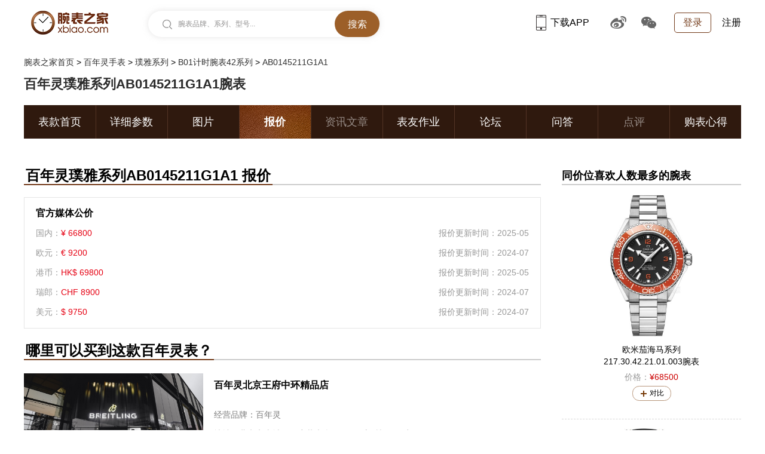

--- FILE ---
content_type: text/html
request_url: https://www.xbiao.com/breitling/96214/price/
body_size: 6043
content:
<!DOCTYPE html>
<html lang="zh-cmn-Hans">
<head>
<script type="text/javascript">
	if(/AppleWebKit.*Mobile/i.test(navigator.userAgent) || (/MIDP|SymbianOS|NOKIA|SAMSUNG|LG|NEC|TCL|Alcatel|BIRD|DBTEL|Dopod|PHILIPS|HAIER|LENOVO|MOT-|Nokia|SonyEricsson|SIE-|Amoi|ZTE|Harmony/.test(navigator.userAgent))){
		if(window.location.href.indexOf("?mobile")<0){
			try{
				if(/Android|Windows Phone|webOS|iPhone|iPod|Harmony|BlackBerry/i.test(navigator.userAgent)){window.location.href="https://m.xbiao.com/breitling/96214/price/";}
			}
			catch(e){}
		}
	}
</script>
<meta name="renderer" content="webkit">
<meta http-equiv="Content-Type" content="text/html; charset=utf-8" />
<meta http-equiv="X-UA-Compatible" content="IE=Edge,chrome=1" />
<title>百年灵璞雅系列AB0145211G1A1报价|腕表之家</title>
<meta name="keywords" content="百年灵璞雅系列AB0145211G1A1多少钱" />
<meta name="description" content="为您提供百年灵璞雅系列AB0145211G1A1的报价及购买商铺，为您的选购提供便利。" />
<meta http-equiv="mobile-agent" content="format=html5; url=https://m.xbiao.com/breitling/96214/price/"/>

<link rel="shortcut icon" href="https://www.xbiao.com/favicon.ico" type="image/x-icon" />
<script type="text/javascript">
	var XBIAO_ROOT = "https://www.xbiao.com";
	var HOME_URL = "https://home.xbiao.com";
	var WATCH_ROOT = "https://watch.xbiao.com";
	var XBIAO_DOMAIN = "xbiao.com";
	var JEWELLERY_ROOT  = "https://jewelry.xbiao.com";
</script>

<link rel="stylesheet" type="text/css" href="//static.xbiao.com/css/pc/init2022.css"/>
<link rel="stylesheet" type="text/css" href="//static.xbiao.com/css/pc/product-library2022.css" /><script type="text/javascript" src="//static.xbiao.com/js/lib/sea-2.2.1.js"></script>
<script type="text/javascript" src="//static.xbiao.com/js/lib/jquery-1.7.2.min.js"></script>
<script type="text/javascript" src="https://o.alicdn.com/captcha-frontend/aliyunCaptcha/AliyunCaptcha.js"></script>
<script type="text/javascript" src="//static.xbiao.com/js/pc/config2023.js"></script>
<script src="https://visual.xbiao.com/js/write-script.js?7298"></script>
</head>
<body>


<!--公共头-->
<div class="header">
    <div class="wrapper clearfix">
        <div class="left">
            <div class="head_logo"><a href="https://www.xbiao.com" target="_blank" title="腕表之家"></a></div>
            <div class="top-search shadow left" id="conSearch">
                <div class="top-consearch">
					<span id="boxText">腕表品牌、系列、型号...</span>
					<input name="" type="text" value="" id="boxSearch">
				</div>
                <div class="top-butsearch"><input name="" id="butSearch" type="button" value="搜索"></div>
                <ul id="listSearch" class="top-datasearch" style="display: none;"></ul>
            </div>
        </div>
        <div class="top-loginbox right">
            <!--未登录-->
            <em class="top-login"><a href="https://www.xbiao.com/user/login/">登录</a></em>
            <a href="https://www.xbiao.com/user/register/" class="top-reg">注册</a>
            <!--//未登录-->
        </div>
        <div class="top-code right">
            <a href="https://www.xbiao.com/app.html" class="top-xbiaoapp"><b></b>下载APP<i><img src="https://www.xbiao.com/images/pc/pub/appcode.png"></i></a>
            <a href="https://weibo.com/wanbiaozhijia" target="_blank" class="top-weibo"><b></b><i><img src="https://www.xbiao.com/images/pc/pub/wbcode.png"></i></a>
            <a href="javascript:;" class="top-wechat"><b></b><i><img src="https://www.xbiao.com/images/pc/pub/wxcode.png"></i></a>
        </div>
    </div>
</div>
	
<div class="wrapper">
	<div class="breadcrumb">
		<p>
		<a href="https://www.xbiao.com">腕表之家首页</a> > <a href="https://www.xbiao.com/breitling/">百年灵手表</a> > <a href="https://www.xbiao.com/breitling/100001656/">璞雅系列</a> > <a href="https://www.xbiao.com/breitling/200005760/">B01计时腕表42系列</a> > <span>AB0145211G1A1</span>		</p>
	</div>
</div>

<div class="wrapper">
	<h3 class="product_bigTitle">百年灵璞雅系列AB0145211G1A1腕表</h3>
    <span class="param-edit" style="display:none;"><a style="cursor:pointer;" id="show_price">纠错</a></span>
	<div class="product_nav">
		<ul class="clearfix">
						<li ><a href="https://www.xbiao.com/breitling/96214/"  title="百年灵AB0145211G1A1表款首页">表款首页</a></li>
            			<li ><a href="https://www.xbiao.com/breitling/96214/param.html"  title="百年灵AB0145211G1A1详细参数">详细参数</a></li>
            			<li ><a href="https://www.xbiao.com/breitling/96214/pictures.html"  title="百年灵AB0145211G1A1图片">图片</a></li>
            			<li class="act"><a href="https://www.xbiao.com/breitling/96214/price/"  title="百年灵AB0145211G1A1报价">报价</a></li>
                        <li class="noclick"><a href="javascript:;" title="百年灵AB0145211G1A1资讯文章">资讯文章</a></li>
            			<li ><a href="https://www.xbiao.com/breitling/96214/zuoye/"  title="百年灵AB0145211G1A1表友作业">表友作业</a></li>
            			<li ><a href="https://bbs.xbiao.com/breitling/" target="_blank" title="百年灵AB0145211G1A1论坛">论坛</a></li>
            			<li ><a href="https://bbs.xbiao.com/forum.php?mod=forumdisplay&fid=interlocution&forums=72" target="_blank" title="百年灵AB0145211G1A1问答">问答</a></li>
                        <li class="noclick"><a href="javascript:;" title="百年灵AB0145211G1A1点评">点评</a></li>
            			<li ><a href="https://www.xbiao.com/breitling/96214/experience/"  title="百年灵AB0145211G1A1购表心得">购表心得</a></li>
            		</ul>
	</div>
</div>

<div class="wrapper">
	<div class="content_box watch_price clearfix">
		<!--左侧内容-->
		<div class="watch_info_box  left">
			<div class="title_box">
				<h3>百年灵璞雅系列AB0145211G1A1 报价</h3>
			</div>
			<dl class="price_official">
				<dt>
					<h4 class="left">官方媒体公价</h4>
                    				</dt>
                                    <dd><span class="left">国内：<i class="red">&yen 66800</i></span><em class="right">报价更新时间：2025-05</em></dd>
					                    <dd><span class="left">欧元：<i class="red">€ 9200</i></span><em class="right">报价更新时间：2024-07</em></dd>
					                    <dd><span class="left">港币：<i class="red">HK$ 69800</i></span><em class="right">报价更新时间：2025-05</em></dd>
					                    <dd><span class="left">瑞郎：<i class="red">CHF 8900</i></span><em class="right">报价更新时间：2024-07</em></dd>
					                    <dd><span class="left">美元：<i class="red">$ 9750</i></span><em class="right">报价更新时间：2024-07</em></dd>
								</dl>
            			<div class="title_box mar_t25">
				<h3>哪里可以买到这款百年灵表？</h3>
			</div>
			<div class="shop">
				<ul>
                						<li >
						<span>
							<img src="https://productimg.xbiao.com/store/image/12421/500_300/12421174160265996.jpg" width="300px" height="160px" alt="百年灵北京王府中环精品店">
						</span>
						<p class="title">
							<a href="https://shop.xbiao.com/12421.html" title="百年灵北京王府中环精品店" target="_blank">百年灵北京王府中环精品店</a>
							<em class="Array"></em>                            <em class="Array"></em>						</p>
						<p>经营品牌：百年灵</p>
						<p>地址：北京市东城区王府井大街269号西座1楼114D商铺</p>
						<p>电话：010-65286216</p>
						<a href="https://shop.xbiao.com/12421.html" title="百年灵北京王府中环精品店" target="_blank" class="cover"></a>
					</li>
                    					<li >
						<span>
							<img src="https://productimg.xbiao.com/store/image/12420/500_300/12420174160262684.jpg" width="300px" height="160px" alt="百年灵北京SKP精品店">
						</span>
						<p class="title">
							<a href="https://shop.xbiao.com/12420.html" title="百年灵北京SKP精品店" target="_blank">百年灵北京SKP精品店</a>
							<em class="Array"></em>                            <em class="Array"></em>						</p>
						<p>经营品牌：百年灵</p>
						<p>地址：北京市朝阳区建国路87号SKP一楼D1003商铺</p>
						<p>电话：010-85952811</p>
						<a href="https://shop.xbiao.com/12420.html" title="百年灵北京SKP精品店" target="_blank" class="cover"></a>
					</li>
                    					<li >
						<span>
							<img src="https://productimg.xbiao.com/store/image/7525/500_300/7525174160293816.jpg" width="300px" height="160px" alt="百年灵上海南京西路精品店">
						</span>
						<p class="title">
							<a href="https://shop.xbiao.com/7525.html" title="百年灵上海南京西路精品店" target="_blank">百年灵上海南京西路精品店</a>
							<em class="Array"></em>                            						</p>
						<p>经营品牌：百年灵</p>
						<p>地址：上海市静安区南京西路1131-1133号 百年灵专卖店</p>
						<p>电话：021-62170805</p>
						<a href="https://shop.xbiao.com/7525.html" title="百年灵上海南京西路精品店" target="_blank" class="cover"></a>
					</li>
                    					<li >
						<span>
							<img src="https://productimg.xbiao.com/store/image/7607/500_300/7607169520275238.jpg" width="300px" height="160px" alt="百年灵成都IFS国金中心精品店">
						</span>
						<p class="title">
							<a href="https://shop.xbiao.com/7607.html" title="百年灵成都IFS国金中心精品店" target="_blank">百年灵成都IFS国金中心精品店</a>
							<em class="Array"></em>                            <em class="Array"></em>						</p>
						<p>经营品牌：百年灵</p>
						<p>地址：四川省成都市锦江区红星路步行街三段1号成都IFS国金中心3楼L320b商铺</p>
						<p>电话：028-8665 0632</p>
						<a href="https://shop.xbiao.com/7607.html" title="百年灵成都IFS国金中心精品店" target="_blank" class="cover"></a>
					</li>
                    					<li >
						<span>
							<img src="https://productimg.xbiao.com/store/image/13416/500_300/13416174160279273.jpg" width="300px" height="160px" alt="百年灵上海大丸精品店">
						</span>
						<p class="title">
							<a href="https://shop.xbiao.com/13416.html" title="百年灵上海大丸精品店" target="_blank">百年灵上海大丸精品店</a>
							<em class="Array"></em>                            <em class="Array"></em>						</p>
						<p>经营品牌：百年灵</p>
						<p>地址：上海市黄浦区南京东路228号新世界大丸百货1楼  百年灵专卖店</p>
						<p>电话：021-33300036</p>
						<a href="https://shop.xbiao.com/13416.html" title="百年灵上海大丸精品店" target="_blank" class="cover"></a>
					</li>
                    					<li >
						<span>
							<img src="https://productimg.xbiao.com/store/image/13424/500_300/13424158703906784.jpg" width="300px" height="160px" alt="百年灵精品店·郑州正弘城">
						</span>
						<p class="title">
							<a href="https://shop.xbiao.com/13424.html" title="百年灵精品店·郑州正弘城" target="_blank">百年灵精品店·郑州正弘城</a>
							<em class="Array"></em>                            						</p>
						<p>经营品牌：百年灵</p>
						<p>地址：河南省郑州市金水区花园路与东风路交汇处正弘城购物中心1楼百年灵专柜</p>
						<p>电话：0371-6131 2199</p>
						<a href="https://shop.xbiao.com/13424.html" title="百年灵精品店·郑州正弘城" target="_blank" class="cover"></a>
					</li>
                    					<li >
						<span>
							<img src="https://productimg.xbiao.com/store/image/15138/500_300/15138169520447533.jpg" width="300px" height="160px" alt="百年灵精品店·杭州大厦">
						</span>
						<p class="title">
							<a href="https://shop.xbiao.com/15138.html" title="百年灵精品店·杭州大厦" target="_blank">百年灵精品店·杭州大厦</a>
							<em class="Array"></em>                            						</p>
						<p>经营品牌：百年灵</p>
						<p>地址：浙江省杭州市拱墅区环城北路258号杭州大厦D座1楼百年灵</p>
						<p>电话：0571-85393779</p>
						<a href="https://shop.xbiao.com/15138.html" title="百年灵精品店·杭州大厦" target="_blank" class="cover"></a>
					</li>
                    					<li >
						<span>
							<img src="https://productimg.xbiao.com/store/image/15140/500_300/15140169520706065.jpg" width="300px" height="160px" alt="百年灵精品店·西安赛格">
						</span>
						<p class="title">
							<a href="https://shop.xbiao.com/15140.html" title="百年灵精品店·西安赛格" target="_blank">百年灵精品店·西安赛格</a>
							<em class="Array"></em>                            						</p>
						<p>经营品牌：百年灵</p>
						<p>地址：陕西省西安市雁塔区长安中路123号赛格国际购物中心1层盛时表行百年灵专柜</p>
						<p>电话：029-89328732</p>
						<a href="https://shop.xbiao.com/15140.html" title="百年灵精品店·西安赛格" target="_blank" class="cover"></a>
					</li>
                    					<li >
						<span>
							<img src="https://productimg.xbiao.com/store/image/15141/500_300/15141174160318562.jpg" width="300px" height="160px" alt="百年灵重庆来福士精品店">
						</span>
						<p class="title">
							<a href="https://shop.xbiao.com/15141.html" title="百年灵重庆来福士精品店" target="_blank">百年灵重庆来福士精品店</a>
							<em class="Array"></em>                            <em class="Array"></em>						</p>
						<p>经营品牌：百年灵</p>
						<p>地址：重庆市渝中区接圣街8号来福士购物中心4楼L4-41商铺</p>
						<p>电话：023-63109650</p>
						<a href="https://shop.xbiao.com/15141.html" title="百年灵重庆来福士精品店" target="_blank" class="cover"></a>
					</li>
                    					<li >
						<span>
							<img src="https://productimg.xbiao.com/store/image/15142/500_300/15142169520582322.jpg" width="300px" height="160px" alt="百年灵精品店·沈阳万象城">
						</span>
						<p class="title">
							<a href="https://shop.xbiao.com/15142.html" title="百年灵精品店·沈阳万象城" target="_blank">百年灵精品店·沈阳万象城</a>
							<em class="Array"></em>                            						</p>
						<p>经营品牌：百年灵</p>
						<p>地址：辽宁省沈阳市和平区青年大街288号万象城B1楼B163商铺百年灵</p>
						<p>电话：024-82726766</p>
						<a href="https://shop.xbiao.com/15142.html" title="百年灵精品店·沈阳万象城" target="_blank" class="cover"></a>
					</li>
                    				</ul>
			</div>
						

			<div class="return_home_btn"><a href="/breitling/96214/">&lt;返回百年灵璞雅系列AB0145211G1A1首页</a></div>
			
                        
						<!--热门问答-->
			<div class="hot_qa">
				<div class="title_box clearfix">
					<h3 class="left">热门问答</h3>
					<div class="right little_nav"><a href="https://bbs.xbiao.com/forum.php?mod=forumdisplay&fid=interlocution&forums=72">我也要提问&gt;&gt;</a></div>
				</div>
				<div class="hot_qa_box clearfix">
					<ul class="left">
                    							<li><a href="https://bbs.xbiao.com/1280/1180764.html" target="_blank" class="left">大佬们，这两款有啥区别，为啥差了3k</a><em class="right">已有<i>3</i>个回答</em></li>
                        						<li><a href="https://bbs.xbiao.com/1280/1180712.html" target="_blank" class="left">求购充电线</a><em class="right">已有<i>2</i>个回答</em></li>
                        						<li><a href="https://bbs.xbiao.com/1280/1180569.html" target="_blank" class="left">带背透的熊猫盘手表推荐</a><em class="right">已有<i>22</i>个回答</em></li>
                        						<li><a href="https://bbs.xbiao.com/1278/1178912.html" target="_blank" class="left">百年灵钢带鉴定</a><em class="right">已有<i>3</i>个回答</em></li>
                        						<li><a href="https://bbs.xbiao.com/1278/1178167.html" target="_blank" class="left">中毒百灵年</a><em class="right">已有<i>7</i>个回答</em></li>
                        						<li><a href="https://bbs.xbiao.com/1274/1174405.html" target="_blank" class="left">百年灵 万国</a><em class="right">已有<i>14</i>个回答</em></li>
                        					</ul>
					<ul class="right">
												<li><a href="https://bbs.xbiao.com/1280/1180716.html" target="_blank" class="left">求推荐百年灵toptime颜值最好的表带，材质不限</a><em class="right">已有<i>6</i>个回答</em></li>
                        						<li><a href="https://bbs.xbiao.com/1280/1180703.html" target="_blank" class="left">2020年买的基础款复仇者，几周才戴一次，用保养吗？</a><em class="right">已有<i>11</i>个回答</em></li>
                        						<li><a href="https://bbs.xbiao.com/1279/1179503.html" target="_blank" class="left">求教百年灵复仇者A17318把头问题。</a><em class="right">已有<i>4</i>个回答</em></li>
                        						<li><a href="https://bbs.xbiao.com/1278/1178666.html" target="_blank" class="left">各位大佬问一下 昨天刚从专柜提的b01航计 今天发现计时秒针归零不正</a><em class="right">已有<i>14</i>个回答</em></li>
                        						<li><a href="https://bbs.xbiao.com/1275/1175809.html" target="_blank" class="left">请问是不是该保养了？</a><em class="right">已有<i>11</i>个回答</em></li>
                        						<li><a href="https://bbs.xbiao.com/1273/1173245.html" target="_blank" class="left">关于百年灵B01机芯调日历的问题</a><em class="right">已有<i>6</i>个回答</em></li>
                        					</ul>
				</div>
			</div>
            		</div>
        		<!--右侧内容-->
		<div class="aside right">
			<div class="contrast_watch_title">同价位喜欢人数最多的腕表</div>
			<ul class="contrast_watch_list">
				                <li>
					<em><a href="https://www.xbiao.com/omega/104673/" title="欧米茄海马系列217.30.42.21.01.003" target="_blank"><img src="https://productimg.xbiao.com/23/300_450/10467317636085578.jpg" width="160px" height="240px"  alt="欧米茄海马系列217.30.42.21.01.003"></a></em>
					<span class="contrast_watch_name">
                    	<a href="https://www.xbiao.com/omega/104673/" title="欧米茄海马系列217.30.42.21.01.003" target="_blank">欧米茄海马系列<br />217.30.42.21.01.003腕表</a>
                    </span>
					<span class="contrast_watch_price">价格：<i>¥68500</i></span>
					<span class="param_edit">
						<a href="javascript:;" class="plus" data-id="104673" data-tit="欧米茄海马系列217.30.42.21.01.003" data-src="https://productimg.xbiao.com/23/87_130/10467317636085578.jpg" title="对比">对比</a>
					</span>
				</li>
                                <li>
					<em><a href="https://www.xbiao.com/panerai/102486/" title="沛纳海庐米诺系列PAM03312" target="_blank"><img src="https://productimg.xbiao.com/22/300_450/10248617435003542.jpg" width="160px" height="240px"  alt="沛纳海庐米诺系列PAM03312"></a></em>
					<span class="contrast_watch_name">
                    	<a href="https://www.xbiao.com/panerai/102486/" title="沛纳海庐米诺系列PAM03312" target="_blank">沛纳海庐米诺系列<br />PAM03312腕表</a>
                    </span>
					<span class="contrast_watch_price">价格：<i>¥69700</i></span>
					<span class="param_edit">
						<a href="javascript:;" class="plus" data-id="102486" data-tit="沛纳海庐米诺系列PAM03312" data-src="https://productimg.xbiao.com/22/87_130/10248617435003542.jpg" title="对比">对比</a>
					</span>
				</li>
                                <li>
					<em><a href="https://www.xbiao.com/omega/104669/" title="欧米茄海马系列217.30.42.21.01.002" target="_blank"><img src="https://productimg.xbiao.com/23/300_450/10466917636085903.jpg" width="160px" height="240px"  alt="欧米茄海马系列217.30.42.21.01.002"></a></em>
					<span class="contrast_watch_name">
                    	<a href="https://www.xbiao.com/omega/104669/" title="欧米茄海马系列217.30.42.21.01.002" target="_blank">欧米茄海马系列<br />217.30.42.21.01.002腕表</a>
                    </span>
					<span class="contrast_watch_price">价格：<i>¥66500</i></span>
					<span class="param_edit">
						<a href="javascript:;" class="plus" data-id="104669" data-tit="欧米茄海马系列217.30.42.21.01.002" data-src="https://productimg.xbiao.com/23/87_130/10466917636085903.jpg" title="对比">对比</a>
					</span>
				</li>
                                <li>
					<em><a href="https://www.xbiao.com/iwc/103342/" title="IWC万国表飞行员系列IW328106" target="_blank"><img src="https://productimg.xbiao.com/19/300_450/10334217489335079.jpg" width="160px" height="240px"  alt="IWC万国表飞行员系列IW328106"></a></em>
					<span class="contrast_watch_name">
                    	<a href="https://www.xbiao.com/iwc/103342/" title="IWC万国表飞行员系列IW328106" target="_blank">IWC万国表飞行员系列<br />IW328106腕表</a>
                    </span>
					<span class="contrast_watch_price">价格：<i>¥67800</i></span>
					<span class="param_edit">
						<a href="javascript:;" class="plus" data-id="103342" data-tit="IWC万国表飞行员系列IW328106" data-src="https://productimg.xbiao.com/19/87_130/10334217489335079.jpg" title="对比">对比</a>
					</span>
				</li>
                                <li>
					<em><a href="https://www.xbiao.com/panerai/104103/" title="沛纳海庐米诺系列PAM05218" target="_blank"><img src="https://productimg.xbiao.com/22/300_450/10410317575728216.jpg" width="160px" height="240px"  alt="沛纳海庐米诺系列PAM05218"></a></em>
					<span class="contrast_watch_name">
                    	<a href="https://www.xbiao.com/panerai/104103/" title="沛纳海庐米诺系列PAM05218" target="_blank">沛纳海庐米诺系列<br />PAM05218腕表</a>
                    </span>
					<span class="contrast_watch_price">价格：<i>¥66600</i></span>
					<span class="param_edit">
						<a href="javascript:;" class="plus" data-id="104103" data-tit="沛纳海庐米诺系列PAM05218" data-src="https://productimg.xbiao.com/22/87_130/10410317575728216.jpg" title="对比">对比</a>
					</span>
				</li>
                			</ul>
		</div>
        	</div>
</div>


<div class="xbiao-window" style="display:none; width:492px; margin-left:-246px; top:25%" id="div_price">
    <div class="xbiao-window-inner">
        <div class="win-hd">价格信息提供、纠错</div>
        <div class="win-bd param-edit-pop">
            <p>腕表之家感谢您为我们提供准确价格：</p>
            <ul class="base-edit-box">
            	                <li><label>国内：</label><label id="info_layer">66800</label><input type="text" name="price[1]" value=""></li>
                                <li><label>欧元：</label><label id="info_layer">9200</label><input type="text" name="price[4]" value=""></li>
                                <li><label>港币：</label><label id="info_layer">69800</label><input type="text" name="price[3]" value=""></li>
                                <li><label>瑞郎：</label><label id="info_layer">8900</label><input type="text" name="price[5]" value=""></li>
                                <li><label>美元：</label><label id="info_layer">9750</label><input type="text" name="price[2]" value=""></li>
                                <li><label>验证码：</label>
                    <input class="checkcode" type="text" name="verifyCode" value="" />
                    <input type="hidden" name="product_id" value="96214" />
                    <input type="hidden" name="YII_CSRF_TOKEN" value="" />
                    <img style="cursor:pointer;" class="checkcode" id="yw1" src="/correct/captcha?v=58ec3e80d3916"
                        alt="" />
                </li>
            </ul>
            <div class="win-btn"><input class="subbtn" type="submit" value="提交"></div>
        </div>
        <a class="close" title="关闭" style="cursor:pointer;right:25px;"></a>
        <span class="close_font" title="关闭">关闭</span>
    </div>
</div>

<div class="xbiao-window" style="display:none; width:492px; margin-left:-246px;" id="div_message">
    <div class="xbiao-window-inner">
        <div class="win-hd">纠错成功</div>
        <div class="win-bd param-edit-pop">
            <p>您提供的纠错信息已成功提交，工作人员审核后会更新该页面</p>
            <div class="win-btn"><input class="subbtn" type="submit" value="确定"></div>
        </div>
        <a class="close" title="关闭" style="cursor:pointer;"></a>
    </div>
</div>
<!--//纠错-->
<div id="overlay" style="display:none;"></div>
<div class="winlogin clearfix" id="idPop_fn"></div>

<script type="text/javascript" src="https://www.xbiao.com/site/count/type/product/id/96214"></script>

<!---友情链接--end-->

<!--公共底-->
<div class="wrapper footer">
    <div class="foot-link">
        <a href="https://www.xbiao.com/aboutus.html" target="_blank">关于我们</a><i class="footline"></i>
		<a href="https://www.xbiao.com/contactus.html" target="_blank">联系我们</a><i class="footline"></i>
		<a href="https://www.xbiao.com/joinus.html" target="_blank">加入我们</a><i class="footline"></i>
		<a href="https://www.xbiao.com/Treaty.html" target="_blank">用户服务协议</a><i class="footline"></i>
		<a href="https://www.xbiao.com/app.html" class="iphone-ico" target="_blank"><i></i>iPhone客户端</a>/<a href="https://www.xbiao.com/app.html" target="_blank"><i></i>iPad客户端</a>
		<a href="https://www.xbiao.com/app.html" class="android-ico" target="_blank"><i></i>Android客户端 </a>
		<a href="https://m.xbiao.com" class="telphone-ico" target="_blank"><i></i>手机版 </a><i class="footline"></i><em>关注腕表之家：</em>
		<em class="wbfoot"><a href="https://weibo.com/wanbiaozhijia" target="_blank">腕表之家官方微博</a></em>
    </div>
    <div class="copyright">Copyright © xBiao.com. All Rights Reserved. 
		<a href="https://beian.miit.gov.cn" target="_blank">京ICP备18045461号-1</a>
    </div>
    <div class="copyright">
        <a target="_blank" href="https://www.beian.gov.cn/portal/registerSystemInfo?recordcode=11010802023759">
		<img src="https://www.xbiao.com/images/pc/pub/icp.png" width="20px" height="20px"><span>京公网安备 11010802023759号</span></a>
    </div>
</div>

<script type="text/javascript" src="//static.xbiao.com/js/pc/product-library2022.js"></script></body>
</html>

--- FILE ---
content_type: application/javascript
request_url: https://www.xbiao.com/js/pc/modules/popwin.js?t=1769240247065
body_size: 10199
content:
/**
 * 居中弹窗
 **/
define(function (require, exports, module) {
    var Pop = function (options) {
        this.isIE = (document.all) ? true : false;
        this.isIE6 = this.isIE && (navigator.userAgent.indexOf('MSIE 6.0') != -1);
        this.isIE6 ? this.position = "absolute" : this.position = "fixed";
        this.SetOptions(options);
        this.mode = this.options.mode;
        this.zIndex = this.options.zIndex;
        this.left = this.options.left;
        this.right = this.options.right;
        this.top = this.options.top;
        this.bottom = this.options.bottom;
        this.oPop = $("#" + this.options.oPop);
        this.oPop.css({
            position: this.position,
            "z-index": this.zIndex
        });
 
        //页面载入时是否显示遮盖层
        if (this.options.beCover) {
            this.Start();
            this.Initialization();
            this.FullScreen(this.heightDocument, this.widthDocument);
        }
 
        //是否添加浮动层收缩
        if ( !! this.options.idShrink) this.Shrink(this.options.idShrink);
 
        /*关闭、打开浮动层*/
        if (this.options.idClose.length != 0) this.Close(this.options.idClose); !! this.options.idOpen ? this.Open(this
            .options.idOpen) : this.Start();
 
    };
    Pop.prototype = {
        SetOptions: function (options) {
            this.options = {
                /*浮动框相关属性*/
                oPop: "idPop", //浮动框id
                zIndex: "999", //浮动框的z-index
                left: 0, //距离左边多少像素
                right: 0, //距离右边多少像素
                top: 0, //距离顶部多少像素
                bottom: 0, //距离底部多少像素
                mode: ["left", "top"], //浮动层默认定位左上
 
                /*遮罩层相关属性*/
                beCover: false, //页面载入时是否显示遮盖层
                cover: false, //是否显示遮盖层(遮盖层显示的必须条件)
                zIndexCover: 888, //遮盖层的z-index
                colorCover: "#000", //遮盖层的背景颜色
                opactiyCover: 0.5, //遮盖层的透明度
 
                /*浮动框收缩相关属性*/
                idShrink: null, //收缩按钮id
                minHeight: 0, //收缩后的高度
                maxHeight: 0, //展开后的高度
                classOne: null, //切换用的class
                classTwo: null, //切换用的class
 
                /*关闭、打开浮动层相关属性*/
                idOpen: null, //打开按钮
                idClose: [] //关闭按钮
            };
            $.extend(this.options, options || {});
        },
        Initialization: function () {
            this.widthPop = this.oPop.width();
            this.heightPop = this.oPop.height();
            this.heightDocument = $(document).height();
            this.widthDocument = Math.min($(document).width(), $("body").width()); //避免ie6下加上滚动条的宽度
            this.heightWindow = $(window).height();
            this.widthWindow = $(window).width();
            this.topScroll = $(window).scrollTop();
            this.leftScroll = $(window).scrollLeft();
        },
        Start: function () {
            switch (this.mode[0].toLowerCase()) {
            case "left":
                this.LeftRightLocation();
                break;
            case "right":
                this.LeftRightLocation();
                break;
            default:
                this.CenterLocation();
            }
        },
        //mark等于false为水平垂直居中定位
        GetValue: function (mark) {
            if (this.oPop.css("display") == "none") return; //浮动层显示时才动态计算其坐标(解决一个效率问题)
            var level = this.mode[0].toLowerCase(),
                vertical = this.mode[1].toLowerCase();
            this.Initialization();
            if (mark) {
                if (!this.isIE6) {
                    level == "left" ? this.oPop.css({
                        left: this.left
                    }) : this.oPop.css({
                        right: this.right
                    });
                    vertical == "top" ? this.oPop.css({
                        top: this.top
                    }) : this.oPop.css({
                        bottom: this.bottom
                    });
                } else {
                    var x_final = level == "left" ? this.leftScroll + this.left : this.widthWindow + this.leftScroll -
                        this.widthPop - this.right;
                    var y_final = vertical == "top" ? this.topScroll + this.top : this.heightWindow + this.topScroll -
                        this.heightPop - this.bottom;
                    this.oPop.css({
                        top: y_final,
                        left: x_final
                    });
                }
            } else {
                if (!this.isIE6) {
                    var x_final = parseInt((this.widthWindow - this.widthPop) / 2);
                    var y_final = parseInt((this.heightWindow - this.heightPop) / 2);
                } else {
                    var x_final = (this.widthWindow - this.widthPop) / 2 + this.leftScroll;
                    var y_final = (this.heightWindow - this.heightPop) / 2 + this.topScroll;
                }
                this.oPop.css({
                    top: y_final,
                    left: x_final
                });
            }
 
            //IE6在浮动层中添加iframe
            if (this.isIE6) {
                this.AddIframe(this.oPop, this.heightPop, this.widthPop);
            }
        },
        LeftRightLocation: function () {
            this.GetValue(true);
            var _this = this;
            $(window).bind("scroll." + this.options.oPop, function () {
                _this.GetValue(true);
            }).bind("resize." + this.options.oPop, function () {
                _this.GetValue(true);
            })
        },
        CenterLocation: function () {
            this.GetValue(false);
            var _this = this;
            $(window).bind("scroll." + this.options.oPop, function () {
                _this.GetValue(false);
            }).bind("resize." + this.options.oPop, function () {
                _this.GetValue(false);
                if (_this.oPop.css("display") != "none") _this.FullScreen(_this.heightDocument, _this.widthDocument);
            });
        },
        FullScreen: function (oHeight, oWidth) {
            if (!this.options.cover) return;
 
            //遮盖层参数
            this.zIndexCover = this.options.zIndexCover;
            this.colorCover = this.options.colorCover;
            this.opactiyCover = this.options.opactiyCover;
 
            if ($("#popMask").length == 0) $("body").append("<div id=\"popMask\"></div>");
 
            //ie6遮罩层定位absolute,非ie6遮罩层定位fixed
            if (this.isIE6) {
                $("#popMask").css({
                    position: "absolute",
                    "z-index": this.zIndexCover,
                    top: 0,
                    left: 0,
                    height: oHeight,
                    width: oWidth,
                    opacity: this.opactiyCover,
                    background: this.colorCover
                });
                //IE6在浮动层中添加iframe
                this.AddIframe($("#popMask"), oHeight, oWidth);
            } else {
                $("#popMask").css({
                    position: "fixed",
                    "z-index": this.zIndexCover,
                    top: 0,
                    left: 0,
                    height: "100%",
                    width: "100%",
                    opacity: this.opactiyCover,
                    background: this.colorCover
                });
            }
        },
        //IE6覆盖select控件
        AddIframe: function (iElement, iHeight, iWidth) {
            iElement.append("<iframe></iframe>");
            var oIframe = iElement.children("iframe");
            oIframe.css({
                position: "absolute",
                top: 0,
                left: 0,
                opacity: 0,
                "z-index": -1,
                height: iHeight,
                width: iWidth,
                border: 0
            });
        },
        //浮动层收缩
        Shrink: function (iShrink) {
            this.minHeight = this.options.minHeight;
            this.maxHeight = this.options.maxHeight;
            this.classOne = this.options.classOne;
            this.classTwo = this.options.classTwo;
            var _this = this;
            $("#" + iShrink).toggle(function () {
                _this.oPop.height(_this.minHeight);
                $(this).removeClass();
                $(this).addClass(_this.classOne);
                if (_this.isIE6) _this.GetValue(true);
            }, function () {
                _this.oPop.height(_this.maxHeight);
                $(this).removeClass();
                $(this).addClass(_this.classTwo);
                if (_this.isIE6) _this.GetValue(true);
            });
        },
        Close: function (iClose) {
            var _this = this;
            $.each(iClose, function (index, name) {
                $("#" + name).click(function () {
                    _this.oPop.css({
                        display: "none"
                    });
                    if ( !! $("#popMask")[0]) {
                        $("#popMask").remove();
                    }
                    $(window).unbind("scroll." + _this.options.oPop);
                    $(window).unbind("resize." + _this.options.oPop);
                })
            });
        },
        Open: function (iOpen) {
            var _this = this;
            var oOpen = $("#" + iOpen);
            oOpen.click(function () {
                _this.oPop.css({
                    display: "block"
                });
 
                _this.Start();
 
                //遮罩层初始化
                _this.FullScreen(_this.heightDocument, _this.widthDocument);
            });
        }
    };
 
    module.exports = Pop;
})

--- FILE ---
content_type: application/javascript
request_url: https://www.xbiao.com/js/pc/modules/compare_super.js
body_size: 9381
content:
	var compareClass="float-compare-bar";
	var closeClass="barclose";
	var removeButton='liclose';
	var compareListClass="float-compare-list";
	var compareButton='compare-btn-submit';
	var root=XBIAO_ROOT;
	//var domain='xbiao.com';
	var domain=XBIAO_DOMAIN;

	var appName = navigator.appName.toLowerCase();
	var isapp = false;
	if(appName=='netscape')
	{
	    isapp = true;
	}

	function getDomain(url)
	{
		url = url.replace('http://','');
		url = url.replace('https://','');
		arr = url.split('.');
		if(arr.length == 2) return url;
		return arr[1]+"."+arr[2];
	}

	function addToCompareTable(pid,pname,pimg,obj){
		 pid="product_"+pid+"_product";
		 pname=decodeURIComponent(pname);
		 pimg=pimg.replace('120_180','87_130');

		//如果是checkbox,没有选中的时候从对比栏中移除
		 if($(obj).attr('type')=='checkbox'&&$(obj).attr('checked')==false){
			$('.compare_value[value="'+pid+'"]').prev('.liclose').click();
			return;
		 }

		 var CompareProducts = BasketGetCookie("CompareProducts");
		 if ((CompareProducts != "") && (CompareProducts != null))
		 {
			var arrCookies = CompareProducts.split("；");
			var lgh=arrCookies.length ;
			if(isapp)
			{
			   lgh--;
			}
			if (lgh < 4)
			{
				if (CompareProducts.indexOf(pid) != -1)
				{
				    //alert("该款已经存在于对比栏！");
					showCompareTable();
				    return;
				}
				else
				{
					BasketCheckSetCookieValue("CompareProducts",pid + "|" + pname + "|" + pimg,24);
				}
			}
			else
			{
				alert("您最多可以选择四款表");
				$(obj).attr('checked',false);
				showCompareTable();
				return;
			}
		}
		else
		{
			BasketCheckSetCookieValue("CompareProducts",pid + "|" + pname + "|" + pimg,24);
		}

		 genRaw();
		 showCompareTable();
	}


	function deleteFromCompareTable(obj){
		var pid=$(obj).next('.compare_value').val();

		var nameCookieValue = BasketGetCookie("CompareProducts");
		if ((nameCookieValue != null) && (nameCookieValue != "")) {

		    var arrCookies = nameCookieValue.split("；");
		    var ValueNum = arrCookies.length;

		    if (nameCookieValue.indexOf(pid) > -1) {
		        nameCookieValue = "";
		        for (i = 0; i < ValueNum; i++) {
		            if (arrCookies[i].indexOf(pid) == -1) {
		                nameCookieValue += arrCookies[i] + "；";
		            }
		        }
		        nameCookieValue = nameCookieValue.substring(0, nameCookieValue.lastIndexOf("；"));
		        BasketSetCookie("CompareProducts", nameCookieValue, 24);
		    }
		   genRaw();

		   pid=pid.replace('_product','');
		   $('#'+pid).attr('checked',false);
		}
	}

	function showCompareTable(){
		 $('.'+compareClass).show();
	}

	function removeCompareTable(){
		$('.'+compareClass).hide();
		//Empty();  2022.10.27 取消掉关闭清空cookie的功能了
	}

	function productBlock(pid,pname,pimg){
		var html="";
		html+='	<li title="'+pname+'">\
					<div class="compare-pic">\
						<img src="'+pimg+'" alt="" width="87" height="130">\
					</div>\
					<p style="word-wrap:break-word;width:110px;">'+pname+'</p>\
					<a href="javascript:" class="'+ removeButton +'" rel="nofollow" title="删除">删除</a>\
					<input type="hidden" class="compare_value" value="'+pid+'" />\
				</li>';
		return html;
	}


	function Empty()
	{
		BasketSetCookie("CompareProducts","",24);
	}

	function genRaw(){
		var CompareProducts = BasketGetCookie("CompareProducts");

		if (CompareProducts == null)
		{
			CompareProducts = "";
		}
		var arrCookies = CompareProducts.split("；");
		arrCookies.reverse();
		var html="";
		for (i = 0; i < arrCookies.length; i++)
		{
	  		var ProductInfo = arrCookies[i].split("|");
			if ((arrCookies[i] != "") && (arrCookies[i] != null))
			{
				var pid=ProductInfo[0];
				var pname=ProductInfo[1];
				var pimg=ProductInfo[2];
				if(pid==null){
					pid='';
				}
				if(pname==null){
					pname='';
				}
				if(pimg==null){
					pimg='';
				}
				if((pid!='') && (pname!='') && (pimg!='')){
					html += productBlock(pid,pname,pimg);
				}
			}
		}
		$('.'+compareListClass).html(html);
		if($.trim($('.'+compareListClass).html())!=''){
			//showCompareTable(); 2022.11.2 默认刷新页面隐藏对比项
		}else{
			removeCompareTable();
		}
	}


	function compareHtml(){
		var html ='	<div class="'+compareClass+'" style="display:none">\
					  	<div class="barhd"><strong>表款对比</strong> <a href="javascript:" rel="nofollow" class="barclose" title="关闭">关闭</a></div>\
					  	<ul class="float-compare-list">';


			html+='		</ul>\
					  	<div class="float-compare-btn '+compareButton+'"><span>表款对比</span></div>\
					 </div>';

			$('body').append(html);
	}

	compareHtml();
	genRaw();

	$(function(){
		$('.'+closeClass).live('click',removeCompareTable);
		$('.'+removeButton).live('click',function(){
			deleteFromCompareTable(this);
		});
		$('.float-compare-list li').live('mouseover',function(){
			$(this).addClass('hover');
		});
		$('.float-compare-list li').live('mouseout',function(){
			$(this).removeClass('hover');
		});

		$('.'+compareButton).live('click',function(){
			var size=$('.'+compareListClass+' li').size();
			if(size<2){
				alert("请至少选择两款进行对比");
				return;
			}
			var products=new Array();
			var productsString='';
			$('.compare_value').each(function(i,n){
				var p=n.value
				p=p.replace('product_','');
				p=p.replace('_product','');
				products[i]=p;
			});
			var len=products.length;
			if(len<2){
				alert("请至少选择两款表");
				return;
			}else if(len>4){
				alert("您最多可以选择四款表");
				return;
			}
			productsString=encodeURIComponent(products.join(','));
			window.open(root+'/compare/index/products/'+productsString);
		});
	});


	//unicode 编码程序
	function BasketEncodeCookie(InputString)
	{
		var strRtn="";
		for (var i=InputString.length-1;i>=0;i--)
		{
			strRtn+=InputString.charCodeAt(i);
			if (i) strRtn+="a"; // 用 a 作分隔符
		}
		return strRtn;
	}

	// unicode 解码程序
	function BasketDecodeCookie(InputString)
	{
		var strArr;
		var strRtn="";

		strArr=InputString.split("a");

		for (var i=strArr.length-1;i>=0;i--)
			strRtn+=String.fromCharCode(eval(strArr[i]));

		return strRtn;
	}

	//读 Cookie
	function BasketGetCookie(name)
	{
		var strArg=name+"=";
		var nArgLen=strArg.length;
		var nCookieLen=document.cookie.length;
		var nEnd;
		var i=0;
		var j;

		while (i<nCookieLen)
		{
			j=i+nArgLen;
			if (document.cookie.substring(i,j)==strArg)
			{
				nEnd=document.cookie.indexOf (";",j);
				if (nEnd==-1) nEnd=document.cookie.length;
				return BasketDecodeCookie(unescape(document.cookie.substring(j,nEnd)));
			}
			i=document.cookie.indexOf(" ",i)+1;
			if (i==0) break;
		}
		return null;
	}

	//写 Cookie
	function BasketSetCookie(name,value,expires)
	{
		var exp = new Date();
		exp.setTime(exp.getTime()+expires*60*60*1000);
		document.cookie=name+"="+escape(BasketEncodeCookie(value))+";expires="+exp.toGMTString()+";path=/"+";domain="+domain;
	}

	//判断 Cookie 是否存在并写车型对比 Cookie
	function BasketCheckSetCookieValue(name,value,expires)
	{
		var nameCookieValue = BasketGetCookie(name);
		if ((nameCookieValue == "") || (nameCookieValue == null))
		{
			var exp = new Date();
			exp.setTime(exp.getTime()+expires*60*60*1000);
			document.cookie=name+"="+escape(BasketEncodeCookie(value))+";expires="+exp.toGMTString()+";path=/"+";domain="+domain;
		}
		else
		{
			if (nameCookieValue.indexOf(value) == -1)
			{
				var arrCookies = nameCookieValue.split("；");
				var ValueNum = arrCookies.length;
				if (ValueNum > 4)
				{
					nameCookieValue = "";
					for (loop=0; loop < 4; loop++)
					{
						nameCookieValue += arrCookies[loop] + "；";
		            }
					nameCookieValue = nameCookieValue.substring(0, nameCookieValue.lastIndexOf("；"));
	            }
				var exp = new Date();
				exp.setTime(exp.getTime()+expires*60*60*1000);
				document.cookie=name+"="+escape(BasketEncodeCookie(value+"；"+nameCookieValue))+";expires="+exp.toGMTString()+";path=/"+";domain="+domain;
			}
		}
	}


	//切换列表显示方式
	function changeShowMode(type){
		if(type=='pic'){
			$('#list-text,.watch-list').hide();
			$('#list-pic,.watch-tile').show();
			$('.type-pic').addClass('type-pic-cur');
			$('.type-text').removeClass('type-text-cur');
			$('.sort-tile').addClass('hover');
			$('.sort-list').removeClass('hover');
		}else{
			$('#list-pic,.watch-tile').hide();
			$('#list-text,.watch-list').show();
			$('.type-text').addClass('type-text-cur');
			$('.type-pic').removeClass('type-pic-cur');
			$('.sort-list').addClass('hover');
			$('.sort-tile').removeClass('hover');
		}
		BasketSetCookie('show_type',type,24);
	}



	//从cookie中获取产品列表显示模式
	var showType=BasketGetCookie('show_type');
	//初始化产品列表显示模式
	if(showType=='' || showType==null){
		showType='pic';
	}
	//alert(document.cookie);
	//$('#list-'+showType).show();
	//$('.type-'+showType).addClass('type-'+showType+'-cur');
	changeShowMode(showType);


--- FILE ---
content_type: application/javascript
request_url: https://visual.xbiao.com/js/write-script.js?7298
body_size: 1740
content:
 var timestamp = Date.parse(new Date()) / 1000; function ad_script(i) { var j = i; var k = j.match(/(.+)_(.+)/); if(k[1].indexOf('_')>0){ j = k[1]; } switch (j) {  case '8_27':  document.write('<section style=\"overflow: hidden;\"><a href=\"https://e.cn.miaozhen.com/r/k=2488722&p=90Wge&rt=2&pro=s&dx=__IPDX__&ns=__IP__&ni=__IESID__&v=__LOC__&xa=__ADPLATFORM__&tr=__REQUESTID__&mo=__OS__&m0=__OPENUDID__&m0a=__DUID__&m1=__ANDROIDID1__&m1a=__ANDROIDID__&m2=__IMEI__&m4=__AAID__&m5=__IDFA__&m6=__MAC1__&m6a=__MAC__&m11=__OAID__&m14=__CAID__&m5a=__IDFV__&mn=__ANAME__&m5b=__IDFA1__&m11a=__OAID1__&m14a=__CAID1__&gc=__GCID__&o=https://trace.rtbasia.com/tkp?rta_k=dZzpU4Leib&utm_campaign=_rtc_20d2834f0242d701&utm_source=xbiao&utm_content=_rtb_vcrrl0&utm_medium=National&utm_term=CPD&device=Mobile&adtype=7&crtype=1&imei=__IMEI__&mac=__MAC__&mac1=__MAC1__&idfa=__IDFA__&androidid=__ANDROIDID__&oaid=__OAID__&custid1=__REQUESTID__&custid2=__CUSTID2__&os=__OS__&ua=__UA__&ts=__TS__&clientip=__IP__&clientipv6=__IPv6__&caid=__CAID__&imp_id=__IMPRESSION_ID__&imp_ts=__IMPRESSION_TS__&clk_id=__CLICK_ID__&clk_ts=__CLICK_TS__&appname=__APPNAME__&bundle=__BUNDLE__&sg=6426938a7b0482e07106473cd2cfbc15&rta_tagid=75omjpb8&ord=1768447413485\"  target=\"_blank\"><img src=\"https://static.xbiao.com/static/ad/20260116VCA/A/iphone.jpg\" style=\"width:100%;position:absolute;top:0;bottom:0;margin:auto;object-fit:scale-down;height:100%;\" /></a></section>');  break;  case '44_24':  document.write('');  break;  case '5_28':  switch (i) { case '5_28_23':  document.write('<div class=\"product-ad310\"><a href=\"[click]\" target=\"_blank\"><img src=\"https://static.xbiao.com/images/pc/2022/brand_ advert/omega_proad.png\"></a></div>');  break;  } break;  }} 

--- FILE ---
content_type: application/javascript
request_url: https://www.xbiao.com/js/pc/modules/door.js?t=1769240247065
body_size: 1589
content:
/**
*滑动门，Tab切换
**/
define(function(require, exports, module) {
	function Door(options){
		this.option = options || {};
		this.nav = this.option.nav || $('.nav li');
		this.cont = this.option.cont || $('.cont li');
		this.event = this.option.event || 'click';
		this.active = this.option.active || 'act';
		this.index = this.option.index || 0;
		this.fade = this.option.fade || false;
		this.flag = true;
		this.center = null;
		this.prevFlag = null;
		this.prevImg = null;
		this.timer = null;
		this.init();
	}
	Door.prototype = {
		init:function(){
			this.bindEvent();
		},
		navRun:function(num){
		    _self = this;
		    if(_self.prevFlag) {
		    	_self.prevFlag.removeClass(_self.active);
		    }
			_self.nav.eq(num).addClass(_self.active);
			_self.prevFlag = _self.nav.eq(num);
			center = num;
		},
		contRun:function(num){
			_self = this;
			if(_self.prevImg) {
				_self.prevImg.hide();
			}
			if(_self.fade){
				_self.cont.eq(num).fadeIn("slow");
			}else{
				_self.cont.eq(num).show();
			}

			_self.prevImg = _self.cont.eq(num);
		},
		bindEvent:function(){
			var _self = this;
			this.nav.on(_self.event, function() {
				var $self = $(this);
				if(_self.timer) {clearTimeout(_self.timer)};
				_self.timer = setTimeout(function(){
					if(_self.flag){
						_self.navRun(_self.nav.index($self));
						_self.contRun(_self.nav.index($self));
						_self.flag = false;
					}
				}, 200);
			});
			this.nav.on('mouseout',function(){
				_self.flag = 1;
			})
			this.navRun(_self.index);
			this.contRun(_self.index);
		}
	}
	module.exports = Door;
})


--- FILE ---
content_type: application/javascript
request_url: https://static.xbiao.com/js/lib/sea-2.2.1.js
body_size: 3180
content:
/*! Sea.js 2.2.1 | seajs.org/LICENSE.md */
!function(a,b){function c(a){return function(b){return{}.toString.call(b)=="[object "+a+"]"}}function d(){return A++}function e(a){return a.match(D)[0]}function f(a){for(a=a.replace(E,"/");a.match(F);)a=a.replace(F,"/");return a=a.replace(G,"$1/")}function g(a){var b=a.length-1,c=a.charAt(b);return"#"===c?a.substring(0,b):".js"===a.substring(b-2)||a.indexOf("?")>0||".css"===a.substring(b-3)||"/"===c?a:a+".js"}function h(a){var b=v.alias;return b&&x(b[a])?b[a]:a}function i(a){var b=v.paths,c;return b&&(c=a.match(H))&&x(b[c[1]])&&(a=b[c[1]]+c[2]),a}function j(a){var b=v.vars;return b&&a.indexOf("{")>-1&&(a=a.replace(I,function(a,c){return x(b[c])?b[c]:a})),a}function k(a){var b=v.map,c=a;if(b)for(var d=0,e=b.length;e>d;d++){var f=b[d];if(c=z(f)?f(a)||a:a.replace(f[0],f[1]),c!==a)break}return c}function l(a,b){var c,d=a.charAt(0);if(J.test(a))c=a;else if("."===d)c=f((b?e(b):v.cwd)+a);else if("/"===d){var g=v.cwd.match(K);c=g?g[0]+a.substring(1):a}else c=v.base+a;return 0===c.indexOf("//")&&(c=location.protocol+c),c}function m(a,b){if(!a)return"";a=h(a),a=i(a),a=j(a),a=g(a);var c=l(a,b);return c=k(c)}function n(a){return a.hasAttribute?a.src:a.getAttribute("src",4)}function o(a,b,c){var d=S.test(a),e=L.createElement(d?"link":"script");if(c){var f=z(c)?c(a):c;f&&(e.charset=f)}p(e,b,d,a),d?(e.rel="stylesheet",e.href=a):(e.async=!0,e.src=a),T=e,R?Q.insertBefore(e,R):Q.appendChild(e),T=null}function p(a,c,d,e){function f(){a.onload=a.onerror=a.onreadystatechange=null,d||v.debug||Q.removeChild(a),a=null,c()}var g="onload"in a;return!d||!V&&g?(g?(a.onload=f,a.onerror=function(){C("error",{uri:e,node:a}),f()}):a.onreadystatechange=function(){/loaded|complete/.test(a.readyState)&&f()},b):(setTimeout(function(){q(a,c)},1),b)}function q(a,b){var c=a.sheet,d;if(V)c&&(d=!0);else if(c)try{c.cssRules&&(d=!0)}catch(e){"NS_ERROR_DOM_SECURITY_ERR"===e.name&&(d=!0)}setTimeout(function(){d?b():q(a,b)},20)}function r(){if(T)return T;if(U&&"interactive"===U.readyState)return U;for(var a=Q.getElementsByTagName("script"),b=a.length-1;b>=0;b--){var c=a[b];if("interactive"===c.readyState)return U=c}}function s(a){var b=[];return a.replace(X,"").replace(W,function(a,c,d){d&&b.push(d)}),b}function t(a,b){this.uri=a,this.dependencies=b||[],this.exports=null,this.status=0,this._waitings={},this._remain=0}if(!a.seajs){var u=a.seajs={version:"2.2.1"},v=u.data={},w=c("Object"),x=c("String"),y=Array.isArray||c("Array"),z=c("Function"),A=0,B=v.events={};u.on=function(a,b){var c=B[a]||(B[a]=[]);return c.push(b),u},u.off=function(a,b){if(!a&&!b)return B=v.events={},u;var c=B[a];if(c)if(b)for(var d=c.length-1;d>=0;d--)c[d]===b&&c.splice(d,1);else delete B[a];return u};var C=u.emit=function(a){var b=B[a],c;if(b){b=b.slice();for(var d=Array.prototype.slice.call(arguments,1);c=b.shift();)c.apply(null,d)}return u},D=/[^?#]*\//,E=/\/\.\//g,F=/\/[^/]+\/\.\.\//,G=/([^:/])\/\//g,H=/^([^/:]+)(\/.+)$/,I=/{([^{]+)}/g,J=/^\/\/.|:\//,K=/^.*?\/\/.*?\//,L=document,M=e(L.URL),N=L.scripts,O=L.getElementById("seajsnode")||N[N.length-1],P=e(n(O)||M);u.resolve=m;var Q=L.head||L.getElementsByTagName("head")[0]||L.documentElement,R=Q.getElementsByTagName("base")[0],S=/\.css(?:\?|$)/i,T,U,V=+navigator.userAgent.replace(/.*(?:AppleWebKit|AndroidWebKit)\/(\d+).*/,"$1")<536;u.request=o;var W=/"(?:\\"|[^"])*"|'(?:\\'|[^'])*'|\/\*[\S\s]*?\*\/|\/(?:\\\/|[^\/\r\n])+\/(?=[^\/])|\/\/.*|\.\s*require|(?:^|[^$])\brequire\s*\(\s*(["'])(.+?)\1\s*\)/g,X=/\\\\/g,Y=u.cache={},Z,$={},_={},ab={},bb=t.STATUS={FETCHING:1,SAVED:2,LOADING:3,LOADED:4,EXECUTING:5,EXECUTED:6};t.prototype.resolve=function(){for(var a=this,b=a.dependencies,c=[],d=0,e=b.length;e>d;d++)c[d]=t.resolve(b[d],a.uri);return c},t.prototype.load=function(){var a=this;if(!(a.status>=bb.LOADING)){a.status=bb.LOADING;var c=a.resolve();C("load",c,a);for(var d=a._remain=c.length,e,f=0;d>f;f++)e=t.get(c[f]),e.status<bb.LOADED?e._waitings[a.uri]=(e._waitings[a.uri]||0)+1:a._remain--;if(0===a._remain)return a.onload(),b;var g={};for(f=0;d>f;f++)e=Y[c[f]],e.status<bb.FETCHING?e.fetch(g):e.status===bb.SAVED&&e.load();for(var h in g)g.hasOwnProperty(h)&&g[h]()}},t.prototype.onload=function(){var a=this;a.status=bb.LOADED,a.callback&&a.callback();var b=a._waitings,c,d;for(c in b)b.hasOwnProperty(c)&&(d=Y[c],d._remain-=b[c],0===d._remain&&d.onload());delete a._waitings,delete a._remain},t.prototype.fetch=function(a){function c(){u.request(g.requestUri,g.onRequest,g.charset)}function d(){delete $[h],_[h]=!0,Z&&(t.save(f,Z),Z=null);var a,b=ab[h];for(delete ab[h];a=b.shift();)a.load()}var e=this,f=e.uri;e.status=bb.FETCHING;var g={uri:f};C("fetch",g);var h=g.requestUri||f;return!h||_[h]?(e.load(),b):$[h]?(ab[h].push(e),b):($[h]=!0,ab[h]=[e],C("request",g={uri:f,requestUri:h,onRequest:d,charset:v.charset}),g.requested||(a?a[g.requestUri]=c:c()),b)},t.prototype.exec=function(){function a(b){return t.get(a.resolve(b)).exec()}var c=this;if(c.status>=bb.EXECUTING)return c.exports;c.status=bb.EXECUTING;var e=c.uri;a.resolve=function(a){return t.resolve(a,e)},a.async=function(b,c){return t.use(b,c,e+"_async_"+d()),a};var f=c.factory,g=z(f)?f(a,c.exports={},c):f;return g===b&&(g=c.exports),delete c.factory,c.exports=g,c.status=bb.EXECUTED,C("exec",c),g},t.resolve=function(a,b){var c={id:a,refUri:b};return C("resolve",c),c.uri||u.resolve(c.id,b)},t.define=function(a,c,d){var e=arguments.length;1===e?(d=a,a=b):2===e&&(d=c,y(a)?(c=a,a=b):c=b),!y(c)&&z(d)&&(c=s(""+d));var f={id:a,uri:t.resolve(a),deps:c,factory:d};if(!f.uri&&L.attachEvent){var g=r();g&&(f.uri=g.src)}C("define",f),f.uri?t.save(f.uri,f):Z=f},t.save=function(a,b){var c=t.get(a);c.status<bb.SAVED&&(c.id=b.id||a,c.dependencies=b.deps||[],c.factory=b.factory,c.status=bb.SAVED)},t.get=function(a,b){return Y[a]||(Y[a]=new t(a,b))},t.use=function(b,c,d){var e=t.get(d,y(b)?b:[b]);e.callback=function(){for(var b=[],d=e.resolve(),f=0,g=d.length;g>f;f++)b[f]=Y[d[f]].exec();c&&c.apply(a,b),delete e.callback},e.load()},t.preload=function(a){var b=v.preload,c=b.length;c?t.use(b,function(){b.splice(0,c),t.preload(a)},v.cwd+"_preload_"+d()):a()},u.use=function(a,b){return t.preload(function(){t.use(a,b,v.cwd+"_use_"+d())}),u},t.define.cmd={},a.define=t.define,u.Module=t,v.fetchedList=_,v.cid=d,u.require=function(a){var b=t.get(t.resolve(a));return b.status<bb.EXECUTING&&(b.onload(),b.exec()),b.exports};var cb=/^(.+?\/)(\?\?)?(seajs\/)+/;v.base=(P.match(cb)||["",P])[1],v.dir=P,v.cwd=M,v.charset="utf-8",v.preload=function(){var a=[],b=location.search.replace(/(seajs-\w+)(&|$)/g,"$1=1$2");return b+=" "+L.cookie,b.replace(/(seajs-\w+)=1/g,function(b,c){a.push(c)}),a}(),u.config=function(a){for(var b in a){var c=a[b],d=v[b];if(d&&w(d))for(var e in c)d[e]=c[e];else y(d)?c=d.concat(c):"base"===b&&("/"!==c.slice(-1)&&(c+="/"),c=l(c)),v[b]=c}return C("config",a),u}}}(this);


--- FILE ---
content_type: application/javascript
request_url: https://www.xbiao.com/js/pc/modules/focus.js?t=1769240247065
body_size: 5703
content:
/**
*焦点图，自动轮播，方向绑定，焦点绑定
**/
define(function(require, exports, module) {
	function Focus(options){
		this.option = options || {};
		this.next = this.option.next || jQuery("#focus-next");
		this.prev = this.option.prev || jQuery("#focus-prev");
		this.scroll = this.option.scroll || jQuery("#focus-box");
		this.box = this.option.box || jQuery("#focus-box .focus-item");
		this.text = this.option.text || jQuery('#focus-box .text li');
		this.navBox = this.option.navBox || jQuery("#focus-nav");
		this.active = this.option.active || "act";
		this.tag = this.option.tag || "b";
		this.event = this.option.event || "click";
		this.ms = this.option.ms || 3000;
		this.center = 0;
		this.interval = null;
		this.prevNav = null;
		this.prevBox = this.box.eq(0);
		this.flagPlay = true;
		this.flagNext = true;
		this.flagPrev = true;
		this.init();
	}
	Focus.prototype = {
		init : function(){
			var _self = this;
			_self.createNav();
			if(_self.box.size() > 1){
				_self.navRun(0);
				_self.box.eq(0).show();
			}else{
				_self.box.eq(0).show();
				_self.text.eq(0).show();
				_self.prev.hide();
				_self.next.hide();
				return;
			}
			if(_self.interval){
				clearInterval(_self.interval);
			}
			_self.interval = setInterval(function(){
				_self.navRun(_self.center >= _self.box.size() - 1 ? 0 : ++_self.center);
				_self.scrollRun(_self.center, "right");
			},_self.ms);
			_self.bindEvent();
		},
		createNav : function(){
			var _self = this;
			for(var i = 1, len = _self.box.size() + 1; i < len; i++){
				jQuery("<" + _self.tag + "/>").text(i).appendTo(_self.navBox);
			}
			_self.nav = _self.navBox.find(this.tag);
			_self.prevNav = _self.nav.eq(0);
		},
		textRun : function(num){
			this.text.eq(num).show().siblings().hide();
		},
		navRun : function(num){
			var _self = this;
		    if(_self.prevNav){
				_self.prevNav.removeClass(_self.active);
		    }
		    if(_self.text){
		    	_self.textRun(num);
		    }

			_self.nav.eq(num).addClass(_self.active);
			_self.prevNav = _self.nav.eq(num);
			_self.center = num;
		},
		scrollRun : function(num,x){
			var _self = this;
			if(x == "right"){
				_self.scroll.css({"width": _self.box.outerWidth()*2});
				_self.box.eq(num).show();
				_self.prevBox.css({"position":"absolute", "left":0, "top":0});
				_self.box.eq(num).css({"position":"absolute", "left":_self.box.outerWidth(), "top":0});
				_self.scroll.animate({left: -_self.box.outerWidth() + "px"}, "fast", function(){
					_self.box.eq(num).css({"position":"static", "left":0, "top":0});
					_self.prevBox.css({"position":"static", "left":0, "top":0});
					_self.scroll.css({"width": _self.box.outerWidth(), "left": 0});
					_self.prevBox.hide();
					_self.prevBox = _self.box.eq(num);
					_self.flagPlay = true;
					_self.flagNext = true;
				});
			}
			else if(x == "left"){
				_self.scroll.css({"width": _self.box.outerWidth()*2, "left": -_self.box.outerWidth()});
				_self.box.eq(num).show();
				_self.prevBox.css({"position":"absolute", "left":_self.box.outerWidth(), "top":0});
				_self.box.eq(num).css({"position":"absolute", "left":0, "top":0});
				_self.scroll.animate({left: 0}, "fast", function(){
					_self.box.eq(num).css({"position":"static", "left":0, "top":0});
					_self.prevBox.css({"position":"static", "left":0, "top":0});
					_self.scroll.css({"width": _self.box.outerWidth(), "left": 0});
					_self.prevBox.hide();
					_self.prevBox = _self.box.eq(num);
					_self.flagPlay = true;
					_self.flagPrev = true;
				});
			}
		},
		prevPlay : function(){
			var _self = this;
			_self.center <= 0 ? _self.center = _self.box.size() -1 : --_self.center;
			_self.navRun(_self.center);
			_self.scrollRun(_self.center, "left");
		},
		nextPlay : function(){
			var _self = this;
			_self.center >= _self.box.size()-1 ? _self.center = 0 : ++_self.center;
			_self.navRun(_self.center);
			_self.scrollRun(_self.center, "right");
		},
		reset : function(){
			var _self = this;
			if(_self.interval) clearInterval(_self.interval);
			_self.interval = setInterval(function(){
				_self.navRun(_self.center >= _self.box.size() - 1 ? 0 : ++_self.center);
				_self.scrollRun(_self.center, "right");
			},_self.ms);
		},
		bindEvent : function(){
			var _self = this;
			_self.nav.on(_self.event, function() {
				var jQuerythis = jQuery(this);
				var m = _self.center;
				if(!_self.flagPlay){
					return false;
				}
				_self.flagPlay = false;
				_self.navRun(_self.nav.index(jQuerythis));
				if(m < _self.center){
					_self.scrollRun(_self.nav.index(jQuerythis), "right");
				}
				else if(m > _self.center){
					_self.scrollRun(_self.nav.index(jQuerythis), "left");
				}else{
					_self.flagPlay = true;
					_self.flagNext = true;
				}
		    });
		    _self.prev.click(function(){
				if(!_self.flagPrev){
					return false;
				}
				_self.flagPrev = false;
				_self.prevPlay();
			});
			_self.next.click(function(){
				if(!_self.flagNext){
					return false;
				}
				_self.flagNext = false;
				_self.nextPlay();
			});
			jQuery(_self.nav).hover(function(){
			    	if(_self.interval) clearInterval(_self.interval);
			    },function(){
			    	_self.reset();
			    }
			);
			jQuery(_self.box).hover(function(){
			    	if(_self.interval) clearInterval(_self.interval);
			    },function(){
			    	_self.reset();
			    }
			);
			jQuery(_self.prev).hover(function(){
			    	if(_self.interval) clearInterval(_self.interval);
			    },function(){
			    	_self.reset();
			    }
			);
			jQuery(_self.next).hover(function(){
			    	if(_self.interval) clearInterval(_self.interval);
			    },function(){
			    	_self.reset();
			    }
			);
		}
	}
	module.exports = Focus;
})


--- FILE ---
content_type: application/javascript
request_url: https://www.xbiao.com/js/pc/modules/productComment2022.js?t=1769240247065
body_size: 22497
content:
/**
* 产品评论
**/
define(function (require, exports, module) {
	//分页切换评论列表
	var pageCommentMain = {
		initial: { 0: 1, 1: 1, 2: 1, 3: 1 },
		pagesize: 10,
		init: function () {
			this.clickPage();
			this.clickTabCommList();
			$('.tab_commlist li').eq(0).click();
		},
		updateShow: function (_size) {
			$('#commList .watch_comment').hide();
			$('#commList .watch_comment').slice(0, this.pagesize).show();
			this.pageComment(0, _size, 0);
		},
		pageComment: function (index, size, num) {
			var page_all = Math.ceil(size / this.pagesize);
			if (size) {
				$(".page_comment_" + index).fadeIn(0).siblings('.page_comment').fadeOut(0);
				this.pager(this.initial[num], page_all, ".page_comment_" + index + " .page");
			};
		},
		pager: function (page, total_page, page_container) {
			var start;
			var end;
			var page_space = 2;
			//开始点
			if (page - page_space > 0) {
				start = page - page_space;
			} else {
				start = 1;
			}
			//结束点
			if (page + page_space < total_page) {
				end = page + page_space;
			} else {
				end = total_page;
			}
			//其他重置
			if ((end - start) != 4) {
				end = start + 4;
			}
			if (end > total_page) {
				end = total_page;
				start = end - 4 > 0 ? end - 4 : 1;
			}
			//返回
			var html = '';
			//显示第一和点点
			if (start > 1) {
				html += '<a href="javascript:;" data-page="1">1</a>';
			}
			if (start > 2) {
				html += '<span>...</span>';
			}
			for (var i = start; i <= end; i++) {
				if (i == page) {
					html += '<span class="act">' + i + '</span>';
				} else {
					html += '<a href="javascript:;" data-page="' + i + '">' + i + '</a>';
				}
			}
			//显示最后的..和总数
			if (end + 1 < total_page) {
				html += '<span>...</span>';
			}
			if (end < total_page) {
				html += '<a href="javascript:;" data-page="' + total_page + '">' + total_page + '</a>';
			}
			if (page == total_page) {
				html += '<em class="ar next2 right"><span>下一页</span></em>';
			} else {
				html += '<a href="javascript:;" data-page="' + (page + 1) + '" class="ar next right"><span>下一页</span></a>';
			}
			if (page == 1) {
				html += '<em class="ar prev right"><span>上一页</span></em>';
			} else {
				html += '<a href="javascript:;" data-page="' + (page - 1) + '" class="ar prev2 right"><span>上一页</span></a>';
			}
			$(page_container).html(html);
		},
		showCommentList: function (page, type) {
			var start = (page - 1) * 10;
			var end = start + 10;
			$('#commList .watch_comment').hide();
			if (type) {
				$('#commList .watch_comment[data-type=' + type + ']').slice(start, end).show();
			} else {
				$('#commList .watch_comment').slice(start, end).show();
			}
			document.body.scrollTop = document.documentElement.scrollTop = 545;
		},
		clickPage: function () {
			var that = this;
			$(".page").find("a").live('click', function () {
				var _page = $(this).attr("data-page");
				var page = parseInt(_page);
				var type = null;
				var page_all = null;

				$(".recommend_btn li").each(function () {
					if (!$(this).hasClass("act")) { return; }
					if ($(this).attr("data-type")) {
						type = $(this).attr("data-type");
					} else {
						type = 0;
					}
				});

				if (type == 0) {
					page_all = Math.ceil($("#commList .watch_comment").length / that.pagesize);
				} else {
					page_all = Math.ceil($("#commList .watch_comment[data-type=" + type + "]").length / that.pagesize);
				}
				var index = $(this).parents(".pct").index();
				that.initial[index] = page;
				var page_con = '.page_comment_' + index + ' .page';
				if (page > 0) {
					that.pager(that.initial[index], page_all, page_con);
				}
				that.showCommentList(page, type);
			});
		},
		clickTabCommList: function () {
			var that = this;
			$('#commentBoxId').find('.recommend_btn li').live('click', function () {
				var _index = $(this).index();
				var _cont = $('#commList .watch_comment');
				var _pct = $(".pct");
				_pct.eq(_index).show().siblings(".pct").hide();
				_cont.hide();
				var _size = 0;
				var _this = $(this);
				var _page = 1 * that.initial[_index];
				_this.addClass('act').siblings().removeClass('act');
				if (_this.attr('data-type')) {
					var _val = _this.attr('data-type');
					that.showCommentList(_page, _val);
					_size = $('#commList .watch_comment[data-type=' + _val + ']').size();
					that.pageComment(_val, _size, _val);
				} else {
					that.showCommentList(_page, _val);
					_size = $('#commList .watch_comment').size();
					that.pageComment(0, _size, 0);
				}
			});
		}
	};
	function reply() {
		if (_ISLOGIN) {
			$('.inputarea_comm').focus();
		}
		else {
			$('#loginTitle').html("登陆后可继续您的操作");
			$("#open_f").click();
		}
	}
	function trim(str) { //删除左右两端的空格
		return str.replace(/(^\s*)|(\s*$)/g, "");
	}
	function lengthCheck(obj, minLen, maxLen, type) {
		var txt = '';
		txt = (typeof type == 'undefined') ? '评论' : '回复';
		obj += ""
		if (obj.length < minLen) {
			alert(txt + '内容不能小于' + minLen + '个字');
			return 0;
		}
		if (obj.length > maxLen) {
			alert(txt + '内容不能超过' + maxLen + '个字');
			return 0;
		}
		return 1;
	}
	//提交评论
	function submitCommentmain(t) {
		if (!_ISLOGIN) {
			return NotLogin("登录后您就可以评论了");
		}
		if (t.attr('class') == "commSubmit") {
			return false;
		}
		// 推荐评价： 推荐、中立、不推荐
		var recommend = $("#setInputValue").val();
		var comment = $("#xdp_textareacont").val();
		var contentid = $("#commentBoxId").attr("data-pid");
		var wb_type = $("#commentBoxId").attr("data-type");
		if(!lengthCheck(comment, 10, 500)) return false;
		$.ajax({
			url: XBIAO_ROOT + "/comments/addweibo",
			type: 'GET',
			dataType: 'jsonp',
			jsonp: 'callback',
			data: { recommend: recommend, contents: comment, type: wb_type, from_id: contentid, PHPSESSID: 0 },
			error: function () {
				alert("对不起，评论失败，请稍后再试。");
			},
			success: function (data) {
				if (data.status != 1) {
					alert(data.message);
				}
				else if (data.status == 1) {
					$("#xdp_textareacont").val("");
					$("#commentBoxId").show();
					$("#commList").prepend(data.html);
				}
			}
		});
	}
	//提交一级回复
	function submitComment(t) {
		if (!_ISLOGIN) {
			return NotLogin("登录后您就可以评论了");
		}
		var parent_ = t.parents("dl.watch_comment");
		var wid = parent_.attr("data-id");
		var cid = parent_.find(".inputareabox textarea").attr('cid');
		var contents = parent_.find(".inputareabox textarea").val();
		if (!lengthCheck(contents, 5, 500, 1)) return false;
		var option = {
			'wid': wid,
			'comment': contents,
			'PHPSESSID': 0,
		}
		if (cid) {
			var option = {
				'wid': wid,
				'cid': cid,
				'comment': contents,
				'PHPSESSID': 0
			}
		};
		if (t.attr("data-submit1") == 1) {
			t.attr("data-submit1", 0);
			$.ajax({
				type: "GET",
				url: XBIAO_ROOT + "/comments/addreply/",
				dataType: 'jsonp',
				jsonp: 'callback',
				data: option,
				success: function (data) {
					t.attr("data-submit1", 1);
					if (data.status == -1) {
						return NotLogin("登录后您就可以评论了");
					}
					else if (data.status == 0) {
						alert(data.msg);
					} else {
						var mycomment = `
						<li class="clearfix" data-rule="${data.data.id}">
							<div class="left"><a href="${data.data.home}"><img src="${data.data.avatar}" width="30" height="30"></a></div>
							<div class="replysay">
								<p class="replysay_cont"><a href="${data.data.home}">${data.data.username}</a>: ${data.data.contents} </p>
								<p class="ta_r"><span class="left gray">刚刚</span><a href="javascript:void(0)" class="dellink" data-submit3="1" style="display:none">删除</a><a class="hf" href="javascript:void(0)"><img class="comment" src="https://www.xbiao.com/images/ico_0.gif">回复</a></p>
								<div class="box_hf"></div>
							</div>
						</li>
						`;

						parent_.find("ul.replylist").prepend(mycomment);
						parent_.find(".inputareabox textarea").val("");
						parent_.find("dd.more").show();
						var replies = parent_.find("dd.time_comment a.pl").attr('data-replies');
						var final_replies = parseInt(replies) + 1;
						parent_.find("dd.time_comment a.pl em").html('回复（' + final_replies + '）');
					}
				},
				error: function () {
					t.attr("data-submit1", 1);
				}
			});
		}
	}
	//创建回复框
	function createReplyBox(t) {
		if (!_ISLOGIN) {
			return NotLogin("登陆后可继续您的操作");
		}
		var _textarea = t.parents('.mycomment').find('.inputarea_comm');
		_textarea.focus();
		_textarea.attr('cid', function () {
			var cid = t.parents("li.clearfix").attr("data-rule");
			return cid;
		})
		_textarea.val('回复@' + t.parents("li.clearfix").find(".replysay_cont a:first").text() + ' ：')

	}
	function ctrlEnter() {
		$('body').keyup(function (e) {
			if (e.ctrlKey && e.which == 13) {
				var _this = $('.inputcomming').parent().next().find('.btn_submitcomm');
				submitComment(_this, 0);
			}
		});
	}
	//回复评论 html 结构
	function hfCommentHtml(comments) {
		var html = "";
		html += `<dd class="dd">
					<dl class="mycomment">
						<dd>
							<ul class="replylist">`;
		$.each(comments, function (i, comment) {
			html += `<li class="clearfix" data-rule="${comment.id}">
							<div class="left"><a href="${comment.home}" target="_blank"><img src="${comment.avatar}" width="30" height="30"></a></div>
							<div class="replysay">
								<p class="replysay_cont"><a href="${comment.home}" target="_blank">${comment.username}</a>${comment.city ? `[${comment.city}]` : ''}: ${comment.contents}</p>
								<p class="ta_r"><span class="left gray">${comment.time}</span><a class="hf" href="javascript:void(0)"><img class="comment" src="https://www.xbiao.com/images/ico_0.gif">回复</a></p>
							<div class="box_hf"></div>
						</div>
					</li>`;
		})
		html += `</ul>
					</dd>
						<dd class="inputareabox clearfix">
							<span class="rply">回复：</span><em class="pos_rel"><textarea class="inputarea_comm"></textarea><label class="inputarea_label">请控制在500汉字以内</label></em>
							<p class="ta_r comm_ctrl"><em class="left commtotal"><span class="red commtotal_now">0</span>/500字</em>支持Ctrl+回车<a href="javascript:;" class="btn_reset">取消</a><a href="javascript:void(0)" class="btn_submitcomm" data-submit1="1">回复</a></p>
						</dd>
					</dl>
				</dd>`;
		return html;
	}
	// 创建评论列表 html 结构
	function createCommentList(arr, title, total) {
		var html = ''
		//  标题
		if ($(".comm-list-tit").length <= 1 && title != "no_run") {
			if (title.indexOf("|") != -1) {
				title = title.split("|");
				html += `<ul class="recommend_btn">`;
				$.each(title, function (index, item) {
					html += `<li class="${index == 0 ? 'act' : ''}" data-type="${index == 0 ? '' : index}" data-index=${index}><a href="javascript:;" class="recommend_btn_item">${item}</a></li>`;
				})
				html += `</ul><div id="commList">`;
			} else {
				html += `<h4 class="comm-list-tit ${title == '最新评论' ? 'border-bottom-style' : ''}">${title}${total ? `(${total})` : ''}</h4><div id="${title == '最新评论' ? 'commList' : 'hot_list'}">`;
			}
		}
		$.each(arr, function (index, item) {
			var comments = item.comments;
			var comments_html = '';
			// 遍历回复列表
			if (comments.length > 0) {
				comments_html = hfCommentHtml(comments);
			}
			html += `
					<dl class="watch_comment" data-id="${item.wid}" data-type="${item.recom}">
					<dt class="left">
						<a href="${item.home}" target="_blank"><img src="${item.avatar}" alt=""></a>
					</dt>
					<dd class="dd comm_cont userName">
						<em class="left"><a href="${item.home}" target="_blank">${item.username}</a></em>${item.city ? `[${item.city}]` : ''}
					</dd>
					<dd class="dd comm_cont">
						<p class="f14"> <span class="tag">[${item.recommend}]</span> ${item.contents}</p>
					</dd>
					<dd class="dd time_comment clearfix">
						<span class="left time">${item.time}</span>
						<div class="right">
							<a class="f_12 rt ${item.is_agree ? 'act' : ''}" href="javascript:void(0)" data-rule4="0" id="${item.wid}" data-favor="${item.favor}"><img class="toptop" src="https://www.xbiao.com/images/ico_0.gif" alt="0"><em>赞（${item.favor}）</em></a>
							<a class="f_12 dl ${item.is_diss ? 'act' : ''}" href="javascript:void(0)" data-rule7="0" id="${item.wid}" data-diss="${item.diss}"><img class="dislike" src="https://www.xbiao.com/images/ico_0.gif" alt="0"><em>反对（${item.diss ? item.diss : 0}）</em></a>
							<a class="f_12 pl" href="javascript:void(0)" data-rule1="0"  data-replies="${item.replies}"><img class="comment" src="https://www.xbiao.com/images/ico_0.gif" alt="0"><em>回复（${item.replies}）</em></a>
						</div>
					</dd>
					<span class="box">
						<dd class="clear"></dd>
						${comments_html}
					</span>
				</dl>
			`;
		})
		html += "</div></div>";
		return html;
	}

	// 推荐指数、分析结果
	function propFun(data, total) {
		var percent = data[1].prop;
		$(".cirle_pic_percent").html(percent + '%');
		var realNum = percent / 100;
		var leftcirle = $(".leftcirle");
		var rightcirle = $(".rightcirle");
		var rightangle, leftangle;
		if (percent >= 50) {
			rightangle = (1 - realNum) * 360 + 225;
		} else {
			leftangle = (0.5 - realNum) * 360 + 225;
			rightangle = 405;
		}
		leftcirle.css({
			'transform': 'rotate(' + leftangle + 'deg)'
		})
		rightcirle.css({
			'transform': 'rotate(' + rightangle + 'deg)'
		});
		var bai = $(".commentitem_bai");
		bai.eq(0).find("span").eq(2).html('(' + data[1].num + '人)');
		bai.eq(1).find("span").eq(2).html('(' + data[2].num + '人)');
		bai.eq(2).find("span").eq(2).html('(' + data[3].num + '人)');
		bai.eq(0).find("span").eq(1).html('(' + data[1].prop + '%)');
		bai.eq(1).find("span").eq(1).html('(' + data[2].prop + '%)');
		bai.eq(2).find("span").eq(1).html('(' + data[3].prop + '%)');
		bai.eq(0).find("i").css({ 'width': data[1].prop + '%' });
		bai.eq(1).find("i").css({ 'width': data[2].prop + '%' });
		bai.eq(2).find("i").css({ 'width': data[3].prop + '%' });
		$(".analysis_table_box").find(".h3_note").html('(' + total + '篇)');
		if (total === 0) {
			$(".analysis_table_box, .watch_info_note").hide();
			$(".comm_page").hide();
			$(".cirle_pic_percent").html(0 + '%').css('color', '#999');
			$(".analysis_table_box").find(".h3_note").html('(0篇)');
		}
	};

	function init() {
		//提交评论
		$("#butDianPing").click(function () {
			submitCommentmain($(this));
		});
		ctrlEnter();
		//一级回复框展开
		$(".inputarea_comm").live({
			focus: function () {
				if (!_ISLOGIN) {
					return NotLogin("登录后您就可以评论了");
				} else {
					$(this).parents('.inputareabox ').addClass('inputareabox_act');
					$(this).addClass('inputcomming');
				}
			},
			blur: function () {
				if ($(this).val() == '') {
					$(this).parents('.inputareabox ').removeClass('inputareabox_act');
				}
				$(this).removeClass('inputcomming');
			}
		});
		$(".inputarea_label").live({
			'click': function () {
				$(this).prev().focus();
			}
		});
		//认同计数
		$("dl.watch_comment dd.time_comment a.rt").live("click", function () {
			agree($(this));
			$(this).addClass('act');
		});
		//反对计数
		$("dl.watch_comment dd.time_comment a.dl").live("click", function () {
			diss($(this));
			$(this).addClass('act');
		});
		//评论提交（一级回复）
		$("dl.watch_comment a.btn_submitcomm[data-submit1=1]").live("click", function () {
			submitComment($(this), 0);
		});
		//二级回复框加载
		$("dl.watch_comment ul.replylist a.hf").live("click", function () {
			createReplyBox($(this));
			$('.inputcomming').keyup();
		});
		//评论主页特有

		if (typeof $("#commentBoxId")[0] != "undefined") {
			//初始化加载加载评论 
			var contentid = $("#commentBoxId").attr("data-pid");
			var wb_type = $("#commentBoxId").attr("data-type");
			var wb_pagesize = $("#commentBoxId").attr("data-pagesize") || 20;
			var wb_title = $("#commentBoxId").attr("data-title") || "最新评论";
			var wb_hotTitle = $("#commentBoxId").attr("data-hotTitle") || "热门评论";
			var page = 1;
			var pageflag = true;
			var str = XBIAO_ROOT + "/comments/getWblist/?id=" + contentid + "&type=" + wb_type + "&pagesize=" + wb_pagesize;
			var getjnurl = str + "&d=" + Math.random() + '&callback=?';
			var commentListData = [];

			$.getJSON(getjnurl,
				function (data) {
					$(".analysis_table_box").length != 0 && propFun(data.prop, data.total);
					//window.alert(data.html);
					commentListData = commentListData.concat(data.list);
					// hot	
					var hot = ''
					if (data.hot.length > 0) {
						hot = createCommentList(data.hot, wb_hotTitle)
					}
					// list
					var list = createCommentList(data.list, wb_title, data.total)
					// more
					var more = ''
					if (!$("#commentBoxId").hasClass("page_show_comment") && $(".more_comments").length <= 0 && data.total > wb_pagesize) {
						more = `<div class="more_comments"><a href="javascript:;">点击查看更多评论&gt;&gt;</a></div>`
					}
					var html = hot + list + more;
					// total 为 0， 隐藏commentBoxId， 显示 watch_info_note
					if (!data.total) {

						$("#commentBoxId").hide();
					} else {
						$("#commentBoxId").show();
					}
					$("#commentBoxId").html(html);
					if (data.total > wb_pagesize) {
						$('.more_commwrap').show();//显示更多按钮
					}
					if (page >= data.total_page) {
						$('.more_comments').hide();
					}
					if ($("#commentBoxId").hasClass("page_show_comment")) {
						pageCommentMain.updateShow(data.total);
					}
				}
			);
			/*
				!$("#commentBoxId").hasClass("page_show_comment")
				产品点评页，后台渲染数据， 判断是否有 page_show_comment ，进行区分
			*/
			if (!$("#commentBoxId").hasClass("page_show_comment")) {
				// 机芯 切换 推荐、中立、不推荐
				$('.recommend_btn li').live('click', isRecommend);
				function isRecommend(num) {
					var index = num;
					if (typeof num != "number") {
						$(this).addClass("act").siblings("li").removeClass("act");
						var index = $(this).attr("data-index");
					}
					var newArr = [];
					if (index != 0) {
						newArr = commentListData.filter(function (item) {
							return item.recom == index;
						});
					} else {
						newArr = commentListData;
					}
					$("#commentBoxId #commList").html(createCommentList(newArr, "no_run", 0))
				}
				//点击加载评论
				$('.more_comments').live('click', function () {
					if (!pageflag) { return };
					pageflag = false;
					var _this = this;
					$(this).hide();
					page++;
					$.getJSON(str + "&page=" + page + "&d=" + Math.random() + '&callback=?',
						function (data) {
							commentListData = commentListData.concat(data.list);
							var index = $('.recommend_btn li.act').index()
							if (index != 0) {
								isRecommend(index);
							} else {
								$("#commList").append(createCommentList(data.list, "no_run", 0));
							}
							if (page >= data.total_page) {
								$(_this).hide();
								return;
							}
							$(_this).show();
							pageflag = true;
						}
					);
				})
			} else {
				// 使用页码显示评论
				pageCommentMain.init();
			}
			//点击评论回复
			$("#commentBoxId dl.watch_comment dd.time_comment div.right a.pl").live("click", function () {
				var t = $(this), parent_ = t.parents("dl.watch_comment");
				if (t.attr("data-rule1") == 0) {
					t.attr("data-rule1", 1);
					$.ajax({
						type: "GET",
						url: XBIAO_ROOT + "/comments/getClist/",
						dataType: 'jsonp',
						jsonp: "callback",
						data: "id=" + parent_.attr("data-id") + "&limit=100&rdm=" + parseInt(100 * Math.random()),
						success: function (data) {
							var newHtmlStr = hfCommentHtml(data.list);
							parent_.find(".box").html(newHtmlStr);
							if (parent_.find("ul.replylist li").size() <= 0) {
								parent_.find("dd.more").hide();
							}
						}
					});
					return false;
				}
				if (t.attr("data-rule1") == 1) {
					parent_.find(".box").hide();
					t.attr("data-rule1", 2);
					return false;
				}
				if (t.attr("data-rule1") == 2) {
					t.attr("data-rule1", 1);
					$.ajax({
						type: "GET",
						url: XBIAO_ROOT + "/comments/getClist/",
						dataType: 'jsonp',
						jsonp: "callback",
						data: "id=" + parent_.attr("data-id") + "&limit=100&rdm=" + parseInt(100 * Math.random()),
						success: function (data) {
							var newHtmlStr = hfCommentHtml(data.list);
							parent_.find(".box").html(newHtmlStr);

							if (parent_.find("ul.replylist li").size() <= 0) {
								parent_.find("dd.more").hide();
							}
						}
					});
					parent_.find(".box").show();
					return false;
				}
			});

			//选择推荐
			$(".xdp_radio label").click(function () {
				if (!_ISLOGIN) {
					return NotLogin("登录后您就可以点评此款腕表了");
				}
				for (var i = 0; i < $(".xdp_radio label").length; i++) {
					$(".xdp_radio label").eq(i).removeClass("active");
				}
				$(this).addClass("active");
				$("#setInputValue").val($(this).attr("data-val"));
			});

			//输入计数
			$('.inputarea_comm').live('keyup', function () {
				var _len = $.trim($(this).val()).length;
				$(this).parent().next().find('.commtotal_now').text(_len);
			});
			//输入计数-评论框
			$('#xdp_textareacont').live('keyup', function () {
				var _len = $.trim($(this).val()).length;
				if (_len > 10) {
					$('#butDianPing').addClass('commSubmiting');
				} else {
					$('#butDianPing').removeClass('commSubmiting');
				}
			});
			//取消
			$('.btn_reset').live('click', function () {
				var _textarea = $(this).parents('.mycomment').find('.inputarea_comm');
				_textarea.val('');
				_textarea.removeAttr('cid');
				$(this).parent().find('.commtotal_now').text(0);
				_textarea.blur();
			})
			//写评论
			$("#xdp_textareacont").live('focus', function () {
				if (!_ISLOGIN) {
					return NotLogin("登录后您就可以评论了");
				}
			})
			//评论输入框提示文字
			$("#xdp_textareacont").focus(function () {
				$(this).next("label").hide();
			}).blur(function () {
				if ($.trim($(this).val()) == "") {
					$(this).next("label").show();
				}
			});
			setTimeout(function () {
				if (!_ISLOGIN) {
					$('.comment_area_center label').html('点击登录后，发表精彩评论');
				}
			}, 500)
		}
	}
	module.exports = init;
})
